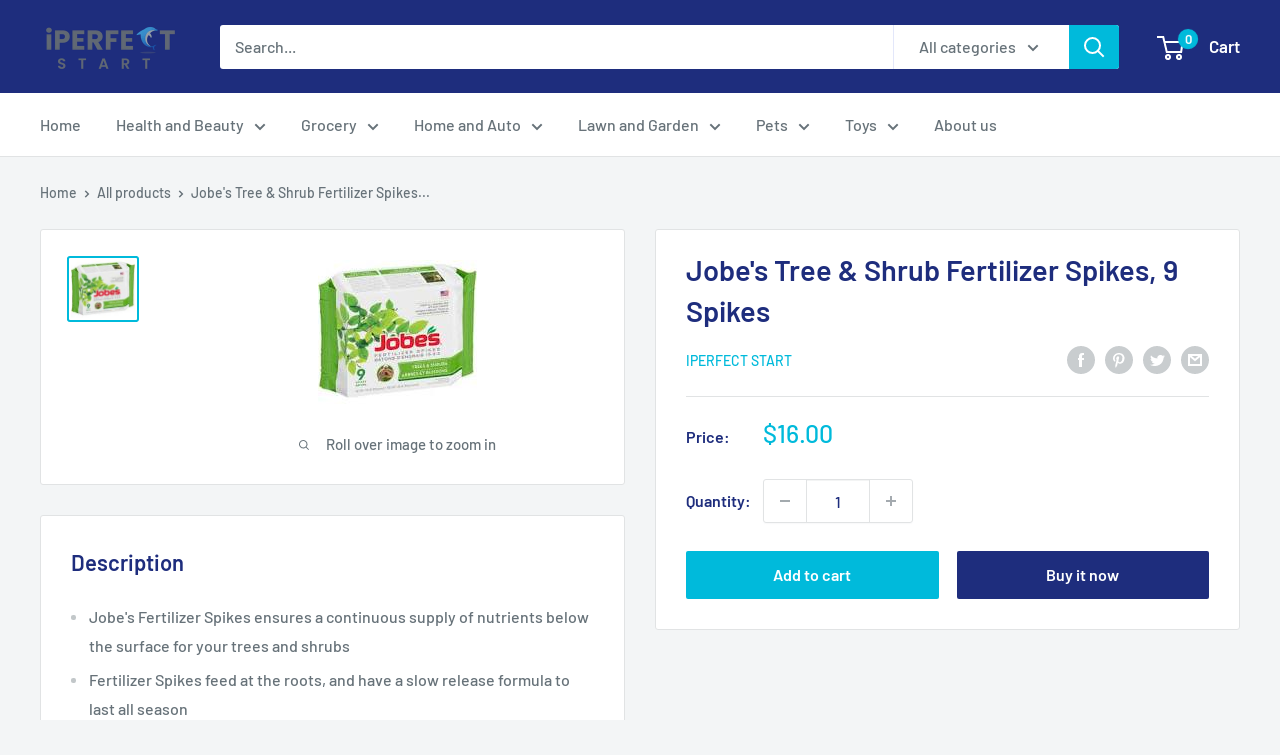

--- FILE ---
content_type: text/javascript
request_url: https://myperfectstart.com/cdn/shop/t/12/assets/custom.js?v=90373254691674712701618013899
body_size: -598
content:
//# sourceMappingURL=/cdn/shop/t/12/assets/custom.js.map?v=90373254691674712701618013899
